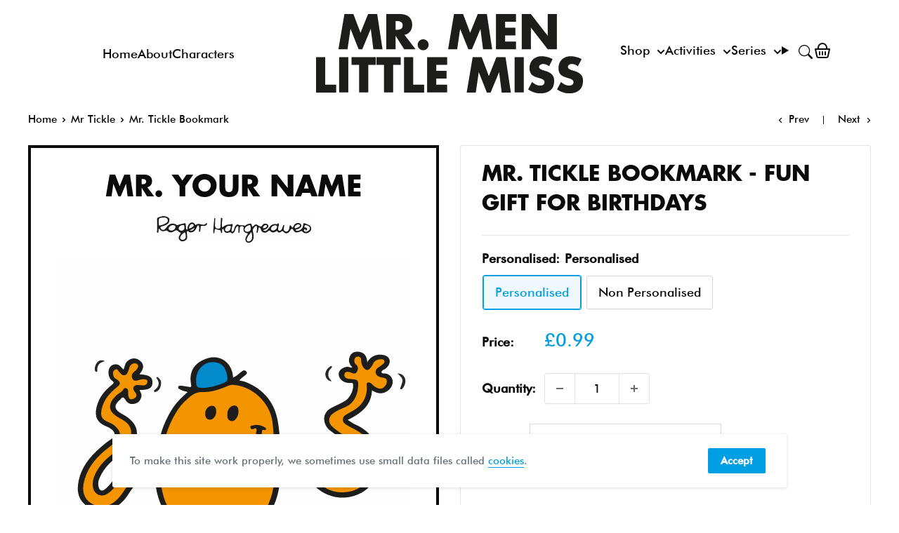

--- FILE ---
content_type: text/css
request_url: https://mrmen.com/cdn/shop/t/37/compiled_assets/styles.css?v=34025
body_size: -39
content:
.head-banner img,.head-banner picture{width:100%}.hidden{display:none!important;visibility:hidden!important}.popup_flex_grid{display:flex;gap:18px}.popup_flex_grid__item{display:flex;flex-direction:column;justify-content:flex-start}.popup_flex_grid__form{display:flex;flex-direction:column;justify-content:space-between}.popup_flex_grid__item__title{min-height:45px}.popup_flex_grid__item__title_price{flex-grow:2}.overlay{position:fixed;top:0;bottom:0;left:0;right:0;background:#000000b3;transition:opacity .5s;visibility:hidden;opacity:0}.overlay.appear{visibility:visible;opacity:1}.popup{margin:auto;padding:20px;background:#fff;border-radius:5px;width:75%;max-width:1000px;position:relative;transition:all 5s ease-in-out;position:absolute;top:50%;left:50%;-webkit-transform:translate(-50%,-50%);-ms-transform:translate(-50%,-50%);transform:translate(-50%,-50%)}.popup .close{position:absolute;top:20px;right:30px;transition:all .2s;font-size:30px;font-weight:700;text-decoration:none}.popup .close:hover{color:#f06c05}.popup .content{max-height:30%;overflow:auto}.button-block{border-top:1px solid #e1e1e1;padding-top:15px;margin-top:30px}@media screen and (max-width: 700px){.popup{width:95%;margin:auto}.popup h2{margin-top:30px}input{width:100%;margin-bottom:10px}.popup .btn{width:100%}}.slideout-product-card.fadeOut{opacity:0;animation:fadeOut ease 2s;-webkit-animation:fadeOut ease 2s;-moz-animation:fadeOut ease 2s;-o-animation:fadeOut ease 2s;-ms-animation:fadeOut ease 2s}.hidden{opacity:0;display:none}.slideout-product-card{position:fixed;opacity:1;transition:opacity .5s ease-in-out;bottom:18px;left:18px;background:#fff;box-shadow:#0000003d 0 3px 8px;z-index:999;padding:18px;-webkit-animation:fadeIn 2s;-moz-animation:fadeIn 2s;-ms-animation:fadeIn 2s;-o-animation:fadeIn 2s;animation:fadeIn 2s}.slideout-product-card__wrapper{position:relative}.slideout-product-card__close{position:absolute;top:0;right:0;cursor:pointer}.slideout-product-card_inner{display:flex}.slideout-product-card__title{padding-left:8px}.slideout-product-card__title h3{margin:8px 0}.slideout-product-card__heading{margin:0;padding:0;text-align:center}.slideout-product-card__title button{line-height:20px;padding:8px 12px}.slideout-product-card__title .price{font-size:95%}@media screen and (max-width: 600px){.slideout-product-card{bottom:0;left:0;box-shadow:0 -4px 3px #0000003d;padding:8px;width:100%}.slideout-product-card__img img{max-width:80%}}.slideout-product-card__title span .price s .price-item--regular{color:red}@keyframes fadeIn{0%{opacity:0}to{opacity:1}}@-moz-keyframes fadeIn{0%{opacity:0}to{opacity:1}}@-webkit-keyframes fadeIn{0%{opacity:0}to{opacity:1}}@-o-keyframes fadeIn{0%{opacity:0}to{opacity:1}}@-ms-keyframes fadeIn{0%{opacity:0}to{opacity:1}}@keyframes fadeOut{0%{opacity:1}to{opacity:0}}@-moz-keyframes fadeOut{0%{opacity:1}to{opacity:0}}@-webkit-keyframes fadeOut{0%{opacity:1}to{opacity:0}}@-o-keyframes fadeOut{0%{opacity:1}to{opacity:0}}@-ms-keyframes fadeOut{0%{opacity:1}to{opacity:0}}
/*# sourceMappingURL=/cdn/shop/t/37/compiled_assets/styles.css.map?v=34025 */


--- FILE ---
content_type: image/svg+xml
request_url: https://mrmen.com/cdn/shop/t/37/assets/svg--character--mr-tickle.svg?v=5815476939599341761695746645
body_size: 4956
content:
<?xml version="1.0" encoding="utf-8"?>
<!-- Generator: Adobe Illustrator 25.0.1, SVG Export Plug-In . SVG Version: 6.00 Build 0)  -->
<!DOCTYPE svg PUBLIC "-//W3C//DTD SVG 1.1//EN" "http://www.w3.org/Graphics/SVG/1.1/DTD/svg11.dtd" [
	<!ENTITY ns_extend "http://ns.adobe.com/Extensibility/1.0/">
	<!ENTITY ns_ai "http://ns.adobe.com/AdobeIllustrator/10.0/">
	<!ENTITY ns_graphs "http://ns.adobe.com/Graphs/1.0/">
	<!ENTITY ns_vars "http://ns.adobe.com/Variables/1.0/">
	<!ENTITY ns_imrep "http://ns.adobe.com/ImageReplacement/1.0/">
	<!ENTITY ns_sfw "http://ns.adobe.com/SaveForWeb/1.0/">
	<!ENTITY ns_custom "http://ns.adobe.com/GenericCustomNamespace/1.0/">
	<!ENTITY ns_adobe_xpath "http://ns.adobe.com/XPath/1.0/">
]>
<svg version="1.1" id="Layer_1" xmlns:x="&ns_extend;" xmlns:i="&ns_ai;" xmlns:graph="&ns_graphs;"
	 xmlns="http://www.w3.org/2000/svg" xmlns:xlink="http://www.w3.org/1999/xlink" x="0px" y="0px" width="512px" height="512px"
	 viewBox="0 0 512 512" style="enable-background:new 0 0 512 512;" xml:space="preserve">
<style type="text/css">
	.st0{fill:#FEFEFE;}
	.st1{fill:#1D1D1B;}
	.st2{fill:#262624;}
	.st3{fill:#272727;}
	.st4{fill:#272726;}
	.st5{fill:#262625;}
	.st6{fill:#F49500;}
	.st7{fill:#028ACA;}
	.st8{fill:#1D1D1C;}
	.st9{fill:#1E1D1B;}
</style>
<metadata>
	<sfw  xmlns="&ns_sfw;">
		<slices></slices>
		<sliceSourceBounds  bottomLeftOrigin="true" height="512" width="512" x="0" y="0"></sliceSourceBounds>
	</sfw>
</metadata>
<g id="_x38_TjN3j_1_">
	<g>
		<path class="st0" d="M511.911,255.985c0,83.777-0.025,167.554,0.086,251.331c0.005,3.596-0.569,4.688-4.501,4.685
			c-167.734-0.123-335.469-0.122-503.203,0c-3.724,0.003-4.293-0.911-4.291-4.396C0.1,339.883,0.098,172.163,0.01,4.442
			C0.008,1.066,0.421-0.003,4.253,0c167.901,0.132,335.802,0.128,503.703,0.014c3.51-0.002,4.048,0.813,4.043,4.141
			C511.886,88.098,511.911,172.041,511.911,255.985z"/>
		<path class="st1" d="M427.339,159.573c-5.679-5.562-6.405-12.046-2.072-18.333c2.885-4.187,8.296-4.744,12.723-3.862
			c7.456,1.486,10.535,7.265,10.829,14.993c3.751-6.622,9.047-10.19,16.295-11c3.423-0.382,6.72,0.072,9.801,1.202
			c8.037,2.948,8.525,11.848,1.291,18.14c-2.352,2.046-7.076,3.226-6.806,5.856c0.296,2.889,5.024,1.33,7.709,2.366
			c4.957,1.913,7.911,5.651,8.336,10.29c0.516,5.636-2.197,10.714-6.939,14.139c-7.161,5.171-14.556,4.776-22.734-0.619
			c-1.24,22.95-16.866,33.628-35.127,42.706c4.485,2.697,8.066,5.493,12.112,7.16c10.482,4.318,18.419,11.75,25.465,20.183
			c12.309,14.732,13.514,31.422,6.677,48.666c-5.631,14.203-15.393,25.599-29.548,31.533c-12.408,5.202-25.872,6.15-39.016,1.906
			c-12.662-4.089-22.839-11.678-30.661-22.655c-7.736-10.856-17.725-18.763-31.474-20.71c-1.308-0.185-2.631-0.512-3.931-0.45
			c-4.184,0.199-6.557,1.23-6.63,6.683c-0.266,20.042-2.901,39.913-12.965,57.603c-8.522,14.979-19.113,28.467-36.813,33.861
			c-1.264,0.385-3.006,0.524-2.951,2.706c0.176,6.92-2.075,13.272-4.703,19.541c-0.841,2.006,0.232,2.759,2.217,3.431
			c8.196,2.772,14.314,7.502,16.936,16.451c3.771,12.872-2.115,21.504-15.568,21.532c-11.811,0.025-22.555-3.579-32.208-10.322
			c-1.744-1.218-2.947-2.161-5.251-0.872c-10.165,5.687-20.919,0.151-25.065-10.224c-5.097-12.754-8.916-26.035-11.778-39.491
			c-0.789-3.711-2.565-5.586-5.612-6.788c-25.736-10.155-38.923-30.231-44.754-56.239c-1.893-8.446-2.038-17.019-2.027-25.688
			c-18.655,2.675-29.685,14.669-38.887,29.308c-5.858,9.319-13.644,16.941-23.873,21.252c-14.008,5.903-27.293,3.241-38.679-6.282
			c-10.87-9.092-11.965-21.32-9.213-34.587c3.986-19.219,15.459-33.462,29.518-46.06c5.668-5.079,11.507-9.985,17.961-14.138
			c5.572-3.586,5.738-9.162,0.421-13.498c-2.229-1.818-4.76-3.268-7.64-4.392c-13.269-5.181-18.038-13.602-14.173-28.836
			c3.346-13.186,11.401-22.965,21.724-31.175c2.984-2.373,3.865-3.786-0.049-6.369c-4.236-2.796-6.013-11.79-3.772-16.927
			c1.894-4.342,5.494-6.599,10.335-6.317c4.895,0.286,6.957,4.599,10.292,7.575c1.981-3.626,1.875-8.024,4.832-11.265
			c5.113-5.604,12.676-6.502,18.699-1.784c5.957,4.668,6.437,10.589,1.408,17.306c-0.569,0.76-1.11,1.542-1.78,2.476
			c14.294,0.97,19.062,4.162,18.749,12.276c-0.3,7.777-5.003,10.433-18.822,10.413c1.465,3.149,3.601,6.009,2.784,9.664
			c-1.105,4.942-3.782,8.545-8.754,9.92c-6.31,1.745-10.931,0.359-14.22-5.264c-2.684-4.588-4.616-4.595-7.473-0.554
			c-0.56,0.791-1.515,1.293-2.235,1.983c-6.557,6.284-6.274,11.552,1.124,16.568c4.244,2.878,9.128,4.92,13.036,8.166
			c8.083,6.714,13.648,14.776,11.714,26.247c-1.129,6.697-5.238,11.35-9.736,15.732c-6.924,6.744-15.305,11.67-22.847,17.636
			c-9.64,7.626-17.1,17.063-21.691,28.666c-1.57,3.967-1.529,7.763-0.455,11.673c1.315,4.789,4.552,6.017,8.585,3.071
			c4.322-3.157,7.71-7.339,10.912-11.552c7.884-10.371,16.074-20.405,27.039-27.734c9.74-6.51,19.924-11.946,31.989-12.621
			c3.923-0.22,6.106-1.477,6.684-6.281c2.323-19.291,8.563-37.337,18.448-54.169c4.853-8.263,10.789-15.48,17.804-21.905
			c2.158-1.976,4.294-3.977,6.79-6.291c-3.877-1.314-7.493-1.529-10.435-3.476c-1.406-0.93-3.837-1.553-3.071-3.908
			c0.704-2.165,2.889-1.928,4.712-1.678c3.62,0.496,7.247,0.996,10.829,1.709c3.076,0.613,3.583-0.249,3.003-3.295
			c-3.939-20.685,6.376-32.887,24.56-38.315c17.346-5.178,33.543,6.593,35.683,24.945c0.11,0.948,0.144,1.904,0.24,3.207
			c4.003-1.381,6.653-4.164,9.607-6.483c1.438-1.129,2.829-2.346,4.381-3.295c2.015-1.232,3.864-0.609,5.298,1.12
			c1.589,1.918,0.44,3.285-1.005,4.664c-2.876,2.744-6.587,4.516-9.251,8.146c3.07,0.697,6.151,0.99,8.912,2.088
			c26.657,10.597,42.447,29.953,46.991,58.43c1.654,10.364,2.655,20.761,2.64,31.238c-0.005,3.368,1.583,3.872,4.335,3.679
			c9.038-0.633,17.86,0.364,26.656,2.745c9.922,2.686,17.582,8.349,23.959,16.101c6.534,7.943,12.86,15.756,22.358,20.915
			c12.884,6.998,32.045,1.371,38.809-11.741c2.812-5.451,1.168-11.035-0.577-16.455c-2.521-7.831-8.607-12.485-15.27-16.4
			c-9.584-5.63-18.89-11.6-27.747-18.365c-10.005-7.642-13.111-24.535,1.025-32.222c6.85-3.725,14.106-6.612,20.759-10.712
			c6.939-4.277,12.455-15.582,11.365-23.608c-0.34-2.501-2.037-2.331-3.655-2.201c-4.096,0.332-7.841-0.307-11.348-2.692
			c-4.526-3.078-6.914-8.488-5.311-12.873c1.709-4.673,8.949-8.496,13.979-7.436C423.657,159.366,425.103,160.608,427.339,159.573z"
			/>
		<path class="st2" d="M492.517,168.404c7.93-0.19,12.918,6.506,11.038,14.221c-0.712,2.92-2.046,5.603-4.094,7.863
			c-0.731,0.807-1.626,1.161-2.639,0.477c-1.009-0.681-0.162-1.444-0.041-2.171c0.027-0.161,0.105-0.314,0.162-0.47
			C501.172,176.753,501.172,176.753,492.517,168.404z"/>
		<path class="st3" d="M397.56,179.823c-6.953-0.401-11.003-8.018-8.302-14.455c1.107-2.638,2.9-4.782,5.342-6.37
			c0.934-0.608,1.83-1.977,2.93-0.975c1.261,1.148-0.231,2.175-0.924,2.863c-2.882,2.858-4.388,6.088-4.001,10.264
			C392.928,174.639,395.476,176.886,397.56,179.823z"/>
		<path class="st4" d="M151.323,182.128c0.025,6.48-3.191,11.655-7.582,12.781c-0.816,0.209-1.663,0.499-2.333-0.201
			c-0.71-0.743-0.47-1.614,0.239-2.143c6.414-4.792,8.571-10.332,3.198-17.293c-0.557-0.721-0.087-1.394,0.515-1.557
			c0.523-0.142,1.403,0.05,1.759,0.434C149.355,176.561,151.995,178.82,151.323,182.128z"/>
		<path class="st5" d="M70.396,150.726c-8.078,1.725-11.516,6.215-11.138,13.554c0.041,0.802,0.115,1.684-1.032,1.862
			c-0.755,0.117-1.182-0.297-1.615-0.851c-1.967-2.523-0.719-8.782,2.594-12.852C61.714,149.357,66.239,148.391,70.396,150.726z"/>
		<path class="st6" d="M210.264,423.209c-3.337-8.194-5.75-16.441-7.275-24.912c-0.713-3.962-2.404-6.334-6.427-7.822
			c-30.113-11.137-42.458-34.919-45.471-65.031c-0.495-4.944-0.326-10.012,0.102-14.973c0.342-3.968-1.17-4.872-4.77-4.771
			c-18.453,0.52-32.15,9.519-42.857,23.831c-4.184,5.593-7.666,11.757-12.191,17.041c-8.609,10.053-19.166,16.063-33.011,12.498
			c-14.521-3.739-21.663-16.212-18.936-30.997c3.78-20.494,15.46-35.717,30.947-48.589c5.117-4.253,10.487-8.204,15.787-12.233
			c7.004-5.324,7.894-11.912,2.606-19.009c-3.513-4.715-8.28-7.514-13.615-9.697c-9.46-3.87-11.72-8.85-9.472-18.961
			c3.166-14.233,12.556-23.86,23.357-32.582c3.95-3.19,3.732-6.055-0.356-9.119c-0.798-0.598-1.587-1.234-2.461-1.702
			c-3.213-1.721-3.944-4.788-4.211-7.979c-0.214-2.556,0.96-4.464,3.453-5.491c2.638-1.087,3.508,1.003,4.734,2.496
			c0.211,0.257,0.387,0.547,0.619,0.783c2.276,2.315,4.03,5.749,8.046,4.895c3.635-0.773,4.31-4.155,5.562-7.073
			c1.095-2.553,1.093-5.563,3.399-7.646c2.848-2.573,6.4-3.32,9.089-1.117c2.825,2.316,0.79,5.531-1.037,7.938
			c-0.978,1.288-2.476,2.179-3.724,3.266c-3.173,2.765-3.977,6.168-2.029,9.847c1.882,3.554,5.171,2.963,8.314,2.062
			c2.566-0.736,5.128-1.567,7.821-1.336c2.414,0.207,5.598-0.029,5.38,3.619c-0.187,3.141-2.295,5.196-5.589,5.272
			c-2.311,0.053-4.631-0.527-6.951-0.571c-2.806-0.054-5.864-0.213-7.329,2.927c-1.335,2.859,0.328,5.083,2.011,7.225
			c3.507,4.465,2.128,8.442-3.31,10.062c-3.267,0.973-5.135-0.157-6.033-3.289c-0.746-2.603-0.66-5.26-0.579-7.93
			c0.06-1.974-0.694-3.641-2.65-4.382c-2.103-0.797-3.499,0.301-4.531,2.037c-2.319,3.9-6.798,5.222-9.851,8.283
			c-4.03,4.041-7.837,8.012-8.901,14.041c-0.96,5.437,1.126,9.273,4.911,12.743c4.851,4.447,11.02,6.817,16.294,10.599
			c6.13,4.396,9.444,10.049,9.122,17.772c-0.152,3.665-1.341,6.69-3.545,9.599c-5.961,7.867-14.138,13.056-21.956,18.707
			c-12.782,9.239-23.331,20.297-28.658,35.55c-1.516,4.341-1.74,8.824-1.05,13.313c1.631,10.618,12.17,15.351,21.15,9.36
			c5.733-3.824,10.143-9.132,14.294-14.554c8.45-11.037,17.495-21.383,29.78-28.401c8.239-4.707,16.989-7.56,26.511-7.803
			c6.566-0.168,8.826-2.252,9.296-8.714c1.656-22.772,9.428-43.423,21.953-62.34c4.622-6.981,10.71-12.69,17.122-18.057
			c5.435-4.55,11.356-6.911,18.676-6.712c12.735,0.347,24.544-3.918,36.068-8.855c2.527-1.082,4.911-1.625,7.677-1.439
			c27.717,1.864,52.721,25.402,56.418,53.075c1.7,12.724,2.462,25.51,2.78,38.32c0.092,3.701,1.318,4.915,4.993,4.808
			c7.976-0.232,15.95-0.611,23.937,0.516c13.642,1.925,24.257,8.235,31.91,19.875c7.027,10.689,17.066,17.804,29.365,21.115
			c13.223,3.56,25.178,0.034,35.048-9.16c8.72-8.124,9.991-19.279,4.484-30.277c-3.503-6.996-8.411-12.653-15.059-16.935
			c-8.808-5.673-18.114-10.588-26.353-17.131c-1.694-1.345-3.395-2.698-4.954-4.191c-5.983-5.729-5.604-13.298,0.812-18.442
			c5.81-4.658,12.843-7.042,19.442-10.11c13.703-6.369,17.664-21.527,17.453-33.889c-0.054-3.17-1.755-4.949-4.821-5.347
			c-3.129-0.406-6.282-0.633-9.42-0.975c-3.865-0.421-6.503-3.465-5.667-6.653c1.053-4.017,4.077-3.749,7.183-3.083
			c0.807,0.173,1.6,0.477,2.355,0.818c3.071,1.383,6.569,2.324,8.43-1.083c1.804-3.303,2.487-7.266-1.113-10.436
			c-2.148-1.892-2.978-4.324-2.441-7.205c0.6-3.22,2.781-4.525,5.733-4.33c2.735,0.18,3.938,2.025,4.01,4.779
			c0.13,4.956,1.249,9.549,5.308,12.933c2.412,2.011,4.538,2.234,6.937-0.24c1.892-1.951,3.437-4.013,4.524-6.485
			c2.396-5.447,6.852-7.373,12.514-7.207c1.732,0.051,3.304,0.197,4.048,2.168c0.725,1.921-0.183,3.329-1.443,4.427
			c-1.873,1.632-3.893,3.121-5.97,4.49c-3.054,2.013-5.828,4.285-4.995,8.365c0.791,3.873,3.947,5.529,7.479,6.51
			c0.319,0.089,0.673,0.058,0.984,0.162c2.824,0.943,6.657,0.205,7.477,4.497c0.832,4.353-1.476,7.418-4.414,10.001
			c-2.811,2.471-6.151,2.159-9.384,0.742c-2.771-1.214-5.182-2.943-7.216-5.236c-1.605-1.81-3.884-3.145-6.148-2.526
			c-2.906,0.795-1.582,3.686-1.519,5.623c0.517,15.714-6.346,27.148-19.833,34.853c-3.465,1.98-6.935,3.952-10.399,5.935
			c-5.509,3.153-5.968,10.074-0.648,13.654c3.71,2.496,7.737,4.561,11.755,6.551c6.619,3.279,12.435,7.6,18.051,12.378
			c17.153,14.592,17.085,37.688,7.521,53.564c-6.958,11.55-15.91,21.236-29.697,24.297c-20.338,4.515-37.481-1.442-50.993-17.312
			c-4.315-5.068-8.232-10.469-13.233-14.931c-10.382-9.264-22.641-13.036-36.352-12.115c-7.714,0.518-8.311,1.481-8.538,9.047
			c-0.608,20.218-2.163,40.292-12.064,58.554c-6.259,11.544-13.924,21.933-26.13,28.012c-3.32,1.654-6.875,2.481-10.491,3.098
			c-3.521,0.601-5.27,2.599-5.047,6.204c0.583,9.423-1.499,18.181-6.629,26.139c-1.267,1.965-0.395,3.138,1.214,4.055
			c1.912,1.09,4.065,1.362,6.233,1.635c9.313,1.169,15.958,9.561,15.162,18.943c-0.259,3.051-1.535,4.694-4.789,5.289
			c-11.062,2.025-20.667-1.124-29.605-7.444c-2.658-1.879-2.834-3.325-0.78-5.925c7.946-10.056,12.259-21.649,13.081-34.39
			c0.602-9.34-3.965-16.594-12.659-20.038c-6.136-2.431-11.696-0.556-16.378,4.025c-1.754,1.716-2.943,4.086-6.397,1.736
			c-2.022-1.375-5.296,0.101-5.165,3.346c0.187,4.632,3.18,9.042,0.007,13.912C212.945,414.121,211.629,418.675,210.264,423.209z"/>
		<path class="st7" d="M212.17,189.074c-9.275,0.13-9.89-0.471-10.299-9.484c-0.837-18.482,14.936-31.644,31.584-26.465
			c7.485,2.329,10.68,8.221,12.362,15.003c2.727,10.996,2.101,11.819-8.519,15.68c-4.836,1.758-9.738,3.318-14.821,4.198
			C218.877,188.63,215.275,189.32,212.17,189.074z"/>
		<path class="st6" d="M216.854,432.928c0.654-12.133,5.553-23.696,12.655-34.297c2.323-3.468,6.045-6.862,10.918-5.394
			c4.835,1.457,7.696,5.236,7.818,10.458c0.389,16.562-5.323,30.609-18.135,41.292c-5.501,4.587-11.671,1.892-12.881-5.191
			C216.897,437.844,216.997,435.818,216.854,432.928z"/>
		<path class="st8" d="M236.661,301.955c20.163-0.292,35.285-8.949,44.481-27.232c3.75-7.455,6.987-15.068,7.875-23.491
			c0.313-2.968-0.132-4.649-3.618-3.046c-2.282,1.05-4.571,0.816-5.204-1.871c-0.634-2.691,2.238-2.601,3.71-3.007
			c6.101-1.683,11.829-0.276,17.168,2.881c0.944,0.558,2.143,1.28,1.776,2.708c-0.415,1.613-1.884,1.339-2.881,1.017
			c-2.429-0.785-2.817,0.401-3.002,2.414c-0.87,9.431-4.64,17.919-8.773,26.268c-14.869,30.032-57.046,41.016-83.926,21.394
			c-10.667-7.787-20.051-17.116-22.474-31.15c-0.517-2.995-2.033-1.726-3.506-0.802c-1.559,0.979-3.201,3.234-4.94,0.503
			c-1.524-2.393,0.628-3.571,2.196-4.761c5.246-3.981,11.131-5.83,17.73-5.155c1.078,0.11,2.582-0.23,2.769,1.396
			c0.172,1.495-1.051,2.027-2.26,2.082c-5.667,0.258-5.089,3.519-4.028,7.545c4.264,16.178,22.631,30.972,40.423,32.284
			C232.327,302.092,234.499,301.955,236.661,301.955z"/>
		<path class="st9" d="M247.019,228.427c-0.226-6.334,1.737-10.643,6.839-12.999c4.599-2.123,8.315-0.061,8.959,4.908
			c0.613,4.726-0.073,9.156-3.111,13.135c-2.099,2.75-4.323,4.476-7.948,3.315c-3.573-1.144-4.756-3.795-4.74-7.257
			C247.022,228.868,247.019,228.206,247.019,228.427z"/>
		<path class="st9" d="M225.335,215.09c3.711,0.102,5.655,3.153,5.593,8.778c-0.064,5.769-4.529,11.338-9.012,11.239
			c-4.71-0.104-7.097-3.368-6.913-9.454C215.182,219.77,219.905,214.941,225.335,215.09z"/>
	</g>
</g>
</svg>
